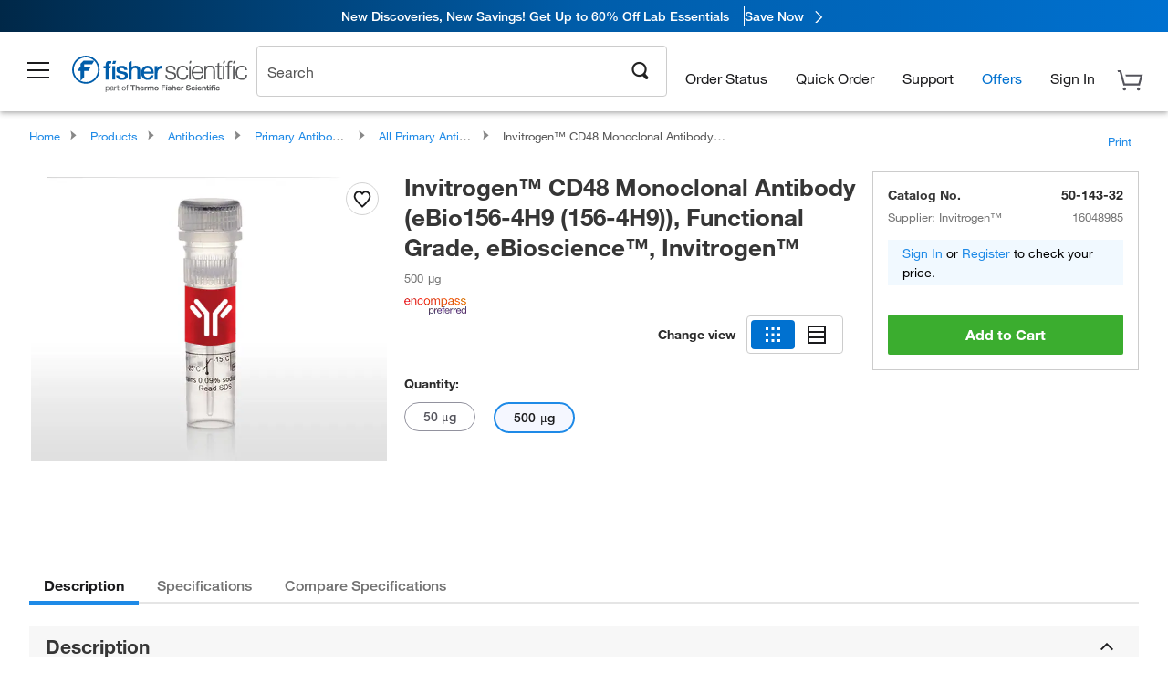

--- FILE ---
content_type: text/html; charset=utf-8
request_url: https://www.fishersci.com/store1/product-recommendations?partNumber=5014332&leafNode=90220007
body_size: 2746
content:
<meta http-equiv="X-UA-Compatible" content="IE=9">

<link rel="stylesheet" type="text/css" media="screen" href="/store1/product-recommendations/resources/css/productRecommendations.min.css">


<div class="productRecommendations_template">
    <div id="getme"></div>
    <div id="div_first" class="margintop5 carousel-container carousel-content CVM" data-analytics-carousel="CVM" data-model="CVM" data-impression-tracking="true" data-initialized="false">
    <input type="hidden" value="pricingApp: "></input>
    <input type="hidden" value="commerce-productDetails: "></input>
    <input type="hidden" value="rulesApp: "></input>
    <input type="hidden" value="fishersci-product-recommendations: 60ms"></input>
    <input type="hidden" value="catalogApp: "></input>
    <input type="hidden" value="commerce-catalogRules: "></input>
    <input type="hidden" value="commerce-priceAndAvailability:  "></input>
    <input type="hidden" value="nodeTime: 72ms "></input>
    <input type="hidden" value="#recommendations_carousel_slot0"></input>
    <input type="hidden" value="child"></input>

    <div id="leftbutton" class="lSAction">
        <a class="left carousel-control lS">
            <span class="icon_Chevron_Left font_icon"></span>
        </a>
    </div>
    <div id="rightbutton" class="lSAction">
        <a class="right carousel-control lSNext">
            <span class="icon_Chevron_Right font_icon"></span>
        </a>
    </div>
    <div id="myCarousel">
        <div class="heading-container">
            <h2 class="carousel-heading">
                Customers who viewed this item also viewed
                <span class="font_icon icon_Information_Outline" id="recommendations_disclaimer_icon">
                     <span class="recommendations_disclaimer_message hide">
                         This information does not imply a recommendation or representation of any kind and any action taken upon the information provided is strictly at your own risk. The products shown have not been qualified by Fisher Scientific for any particular purpose, application or use and it is the responsibility of the purchaser to ensure that the performance of the product is suitable for the purchasers specific use or intended application.
                     </span>
                </span>
            </h2>
            <div id="viewing-component" class="img-counter">Viewing <span id="current-img">1</span><span id="last-img">-4</span> of <span id="total"></span></div>
        </div>
        <div>
            <ul id="prod-carousel" class="lightSlider lsGrab lSSlide containcar content-slider" data-total="9">
                    <li class="item product-recommendation-item" id="PI78440" data-position="1" data-source-partnumber="5014332">
                        <div class="container-div">
                            <div class="container-img">
                                <a href="/shop/products/halt-protease-phosphatase-inhibitor-cocktail-100x/PI78440" data-partnumber="PI78440" data-position="1" data-link-type="image" class="linkref" title="Thermo Scientific&trade;&nbsp;Halt&trade; Protease and Phosphatase Inhibitor Cocktail (100X)"
                                    data-analytics-section="carousel" data-analytics-container="CVM" data-analytics-parent="PI78440" data-analytics-text="Product Image|1">
                                    <img src="https://assets.fishersci.com/TFS-Assets/LSG/product-images/78440-halt-prophos.jpg-150.jpg" alt="Thermo Scientific&trade;&nbsp;Halt&trade; Protease and Phosphatase Inhibitor Cocktail (100X)" loading="lazy" class="images"/>
                                </a>
                            </div>
                            <div class="Divider-Line"></div>
                            <div class="info-div">
                                <div class="catalog-container">
                                    <p><span class="catalog">Catalog No. PI78440</span></p>
                                </div>
                                <div id="titlediv">
                                    <p class="title">
                                        <a href="/shop/products/halt-protease-phosphatase-inhibitor-cocktail-100x/PI78440" data-partnumber="PI78440" data-position="1"
                                            data-link-type="link" class="linkref analytics-a" title="Thermo Scientific&trade;&nbsp;Halt&trade; Protease and Phosphatase Inhibitor Cocktail (100X)"
                                            data-analytics-section="carousel" data-analytics-container="CVM" data-analytics-parent="PI78440" data-analytics-text="Thermo Scientific&amp;trade;&amp;nbsp;Halt&amp;trade; Protease and Phosphatase Inhibitor Cocktail (100X)|1">
                                                Thermo Scientific ™  Halt ™  Protease and Phosp
                                        </a>
                                    </p>
                                </div>
                                <div class="priceunits">
                                    <span class="price">$452.00</span>
                                    <span class="units"> / Each</span>
                                </div>
                                <div class="savereg">
                                </div>
                                <span class="isSciEd"></span>
                            </div>
                        </div>
                    </li>
                    <li class="item product-recommendation-item" id="PI87786" data-position="2" data-source-partnumber="5014332">
                        <div class="container-div">
                            <div class="container-img">
                                <a href="/shop/products/halt-protease-inhibitor-cocktails/PI87786" data-partnumber="PI87786" data-position="2" data-link-type="image" class="linkref" title="Thermo Scientific&trade;&nbsp;Halt&trade; Protease Inhibitor Cocktail (100X)"
                                    data-analytics-section="carousel" data-analytics-container="CVM" data-analytics-parent="PI87786" data-analytics-text="Product Image|2">
                                    <img src="https://assets.fishersci.com/TFS-Assets/LSG/product-images/87786-halt-pro.jpg-150.jpg" alt="Thermo Scientific&trade;&nbsp;Halt&trade; Protease Inhibitor Cocktail (100X)" loading="lazy" class="images"/>
                                </a>
                            </div>
                            <div class="Divider-Line"></div>
                            <div class="info-div">
                                <div class="catalog-container">
                                    <p><span class="catalog">Catalog No. PI87786</span></p>
                                </div>
                                <div id="titlediv">
                                    <p class="title">
                                        <a href="/shop/products/halt-protease-inhibitor-cocktails/PI87786" data-partnumber="PI87786" data-position="2"
                                            data-link-type="link" class="linkref analytics-a" title="Thermo Scientific&trade;&nbsp;Halt&trade; Protease Inhibitor Cocktail (100X)"
                                            data-analytics-section="carousel" data-analytics-container="CVM" data-analytics-parent="PI87786" data-analytics-text="Thermo Scientific&amp;trade;&amp;nbsp;Halt&amp;trade; Protease Inhibitor Cocktail (100X)|2">
                                                Thermo Scientific ™  Halt ™  Protease Inhibitor
                                        </a>
                                    </p>
                                </div>
                                <div class="priceunits">
                                    <span class="price">$242.00</span>
                                    <span class="units"> / Each</span>
                                </div>
                                <div class="savereg">
                                </div>
                                <span class="isSciEd"></span>
                            </div>
                        </div>
                    </li>
                    <li class="item product-recommendation-item" id="125410" data-position="3" data-source-partnumber="5014332">
                        <div class="container-div">
                            <div class="container-img">
                                <a href="/shop/products/y-27632-dihydrochloride-tocris-3/125410" data-partnumber="125410" data-position="3" data-link-type="image" class="linkref" title="Tocris Bioscience&trade;&nbsp;Y-27632 dihydrochloride"
                                    data-analytics-section="carousel" data-analytics-container="CVM" data-analytics-parent="125410" data-analytics-text="Product Image|3">
                                    <img src="https://assets.fishersci.com/TFS-Assets/CCG/Chemical-Structures/chemical-structure-cas-129830-38-2.jpg-150.jpg" alt="Tocris Bioscience&trade;&nbsp;Y-27632 dihydrochloride" loading="lazy" class="images"/>
                                </a>
                            </div>
                            <div class="Divider-Line"></div>
                            <div class="info-div">
                                <div class="catalog-container">
                                    <p><span class="catalog">Catalog No. 12-541-0</span></p>
                                </div>
                                <div id="titlediv">
                                    <p class="title">
                                        <a href="/shop/products/y-27632-dihydrochloride-tocris-3/125410" data-partnumber="125410" data-position="3"
                                            data-link-type="link" class="linkref analytics-a" title="Tocris Bioscience&trade;&nbsp;Y-27632 dihydrochloride"
                                            data-analytics-section="carousel" data-analytics-container="CVM" data-analytics-parent="125410" data-analytics-text="Tocris Bioscience&amp;trade;&amp;nbsp;Y-27632 dihydrochloride|3">
                                                Tocris Bioscience ™  Y-27632 dihydrochloride
                                        </a>
                                    </p>
                                </div>
                                <div class="priceunits">
                                    <span class="price">$464.06</span>
                                    <span class="units"> / Each</span>
                                </div>
                                <div class="savereg">
                                </div>
                                <span class="isSciEd"></span>
                            </div>
                        </div>
                    </li>
                    <li class="item product-recommendation-item" id="PI89900" data-position="4" data-source-partnumber="5014332">
                        <div class="container-div">
                            <div class="container-img">
                                <a href="/shop/products/pierce-ripa-buffer/PI89900" data-partnumber="PI89900" data-position="4" data-link-type="image" class="linkref" title="Thermo Scientific&trade;&nbsp;RIPA Lysis and Extraction Buffer"
                                    data-analytics-section="carousel" data-analytics-container="CVM" data-analytics-parent="PI89900" data-analytics-text="Product Image|4">
                                    <img src="https://assets.fishersci.com/TFS-Assets/LSG/product-images/89900-ripa-buffer.jpg-150.jpg" alt="Thermo Scientific&trade;&nbsp;RIPA Lysis and Extraction Buffer" loading="lazy" class="images"/>
                                </a>
                            </div>
                            <div class="Divider-Line"></div>
                            <div class="info-div">
                                <div class="catalog-container">
                                    <p><span class="catalog">Catalog No. PI89900</span></p>
                                </div>
                                <div id="titlediv">
                                    <p class="title">
                                        <a href="/shop/products/pierce-ripa-buffer/PI89900" data-partnumber="PI89900" data-position="4"
                                            data-link-type="link" class="linkref analytics-a" title="Thermo Scientific&trade;&nbsp;RIPA Lysis and Extraction Buffer"
                                            data-analytics-section="carousel" data-analytics-container="CVM" data-analytics-parent="PI89900" data-analytics-text="Thermo Scientific&amp;trade;&amp;nbsp;RIPA Lysis and Extraction Buffer|4">
                                                Thermo Scientific ™  RIPA Lysis and Extraction 
                                        </a>
                                    </p>
                                </div>
                                <div class="priceunits">
                                    <span class="price">$238.00</span>
                                    <span class="units"> / Each</span>
                                </div>
                                <div class="savereg">
                                </div>
                                <span class="isSciEd"></span>
                            </div>
                        </div>
                    </li>
                    <li class="item product-recommendation-item" id="BP1600100" data-position="5" data-source-partnumber="5014332">
                        <div class="container-div">
                            <div class="container-img">
                                <a href="/shop/products/fisher-bioreagents-bovine-serum-albumin-fraction-v-heat-shock-treated-2/BP1600100" data-partnumber="BP1600100" data-position="5" data-link-type="image" class="linkref" title="Fisher BioReagents&trade;&nbsp;Bovine Serum Albumin, Heat Shock Treated"
                                    data-analytics-section="carousel" data-analytics-container="CVM" data-analytics-parent="BP1600100" data-analytics-text="Product Image|5">
                                    <img src="https://assets.fishersci.com/TFS-Assets/CCG/product-images/fisherbiotech.jpg.png-150.jpg" alt="Fisher BioReagents&trade;&nbsp;Bovine Serum Albumin, Heat Shock Treated" loading="lazy" class="images"/>
                                </a>
                            </div>
                            <div class="Divider-Line"></div>
                            <div class="info-div">
                                <div class="catalog-container">
                                    <p><span class="catalog">Catalog No. BP1600-100</span></p>
                                </div>
                                <div id="titlediv">
                                    <p class="title">
                                        <a href="/shop/products/fisher-bioreagents-bovine-serum-albumin-fraction-v-heat-shock-treated-2/BP1600100" data-partnumber="BP1600100" data-position="5"
                                            data-link-type="link" class="linkref analytics-a" title="Fisher BioReagents&trade;&nbsp;Bovine Serum Albumin, Heat Shock Treated"
                                            data-analytics-section="carousel" data-analytics-container="CVM" data-analytics-parent="BP1600100" data-analytics-text="Fisher BioReagents&amp;trade;&amp;nbsp;Bovine Serum Albumin, Heat Shock Treated|5">
                                                Fisher BioReagents ™  Bovine Serum Albumin, Hea
                                        </a>
                                    </p>
                                </div>
                                <div class="priceunits">
                                    <span class="price">$491.50 - $2370.00</span>
                                    <span class="units"></span>
                                </div>
                                <div class="savereg">
                                </div>
                                <span class="isSciEd"></span>
                            </div>
                        </div>
                    </li>
                    <li class="item product-recommendation-item" id="442310" data-position="6" data-source-partnumber="5014332">
                        <div class="container-div">
                            <div class="container-img">
                                <a href="/shop/products/chir-99021-tocris-2/442310" data-partnumber="442310" data-position="6" data-link-type="image" class="linkref" title="Tocris Bioscience&trade;&nbsp;CHIR 99021"
                                    data-analytics-section="carousel" data-analytics-container="CVM" data-analytics-parent="442310" data-analytics-text="Product Image|6">
                                    <img src="https://assets.fishersci.com/TFS-Assets/CCG/Chemical-Structures/chemical-structure-cas-252917-06-9.jpg-150.jpg" alt="Tocris Bioscience&trade;&nbsp;CHIR 99021" loading="lazy" class="images"/>
                                </a>
                            </div>
                            <div class="Divider-Line"></div>
                            <div class="info-div">
                                <div class="catalog-container">
                                    <p><span class="catalog">Catalog No. 44-231-0</span></p>
                                </div>
                                <div id="titlediv">
                                    <p class="title">
                                        <a href="/shop/products/chir-99021-tocris-2/442310" data-partnumber="442310" data-position="6"
                                            data-link-type="link" class="linkref analytics-a" title="Tocris Bioscience&trade;&nbsp;CHIR 99021"
                                            data-analytics-section="carousel" data-analytics-container="CVM" data-analytics-parent="442310" data-analytics-text="Tocris Bioscience&amp;trade;&amp;nbsp;CHIR 99021|6">
                                                Tocris Bioscience ™  CHIR 99021
                                        </a>
                                    </p>
                                </div>
                                <div class="priceunits">
                                    <span class="price">$357.63</span>
                                    <span class="units"> / Each</span>
                                </div>
                                <div class="savereg">
                                </div>
                                <span class="isSciEd"></span>
                            </div>
                        </div>
                    </li>
                    <li class="item product-recommendation-item" id="317625ML" data-position="7" data-source-partnumber="5014332">
                        <div class="container-div">
                            <div class="container-img">
                                <a href="/shop/products/dmso-sterile-filtered-tocris-2/317625ML" data-partnumber="317625ML" data-position="7" data-link-type="image" class="linkref" title="Tocris Bioscience&trade;&nbsp;DMSO, sterile filtered"
                                    data-analytics-section="carousel" data-analytics-container="CVM" data-analytics-parent="317625ML" data-analytics-text="Product Image|7">
                                    <img src="https://assets.fishersci.com/TFS-Assets/CCG/Chemical-Structures/chemical-structure-cas-67-68-5.jpg-150.jpg" alt="Tocris Bioscience&trade;&nbsp;DMSO, sterile filtered" loading="lazy" class="images"/>
                                </a>
                            </div>
                            <div class="Divider-Line"></div>
                            <div class="info-div">
                                <div class="catalog-container">
                                    <p><span class="catalog">Catalog No. 31-762-5ML</span></p>
                                </div>
                                <div id="titlediv">
                                    <p class="title">
                                        <a href="/shop/products/dmso-sterile-filtered-tocris-2/317625ML" data-partnumber="317625ML" data-position="7"
                                            data-link-type="link" class="linkref analytics-a" title="Tocris Bioscience&trade;&nbsp;DMSO, sterile filtered"
                                            data-analytics-section="carousel" data-analytics-container="CVM" data-analytics-parent="317625ML" data-analytics-text="Tocris Bioscience&amp;trade;&amp;nbsp;DMSO, sterile filtered|7">
                                                Tocris Bioscience ™  DMSO, sterile filtered
                                        </a>
                                    </p>
                                </div>
                                <div class="priceunits">
                                    <span class="price">$192.47</span>
                                    <span class="units"> / Each</span>
                                </div>
                                <div class="savereg">
                                </div>
                                <span class="isSciEd"></span>
                            </div>
                        </div>
                    </li>
                    <li class="item product-recommendation-item" id="BDB564220" data-position="8" data-source-partnumber="5014332">
                        <div class="container-div">
                            <div class="container-img">
                                <a href="/shop/products/fc-block-unlabeled-clone-3070-bd/BDB564220" data-partnumber="BDB564220" data-position="8" data-link-type="image" class="linkref" title="Fc Block , Unlabeled, Clone: 3070, BD"
                                    data-analytics-section="carousel" data-analytics-container="CVM" data-analytics-parent="BDB564220" data-analytics-text="Product Image|8">
                                    <img src="https://assets.fishersci.com/TFS-Assets/CCG/product-images/F876425.jpg-150.jpg" alt="Fc Block , Unlabeled, Clone: 3070, BD" loading="lazy" class="images"/>
                                </a>
                            </div>
                            <div class="Divider-Line"></div>
                            <div class="info-div">
                                <div class="catalog-container">
                                    <p><span class="catalog">Catalog No. BDB564220</span></p>
                                </div>
                                <div id="titlediv">
                                    <p class="title">
                                        <a href="/shop/products/fc-block-unlabeled-clone-3070-bd/BDB564220" data-partnumber="BDB564220" data-position="8"
                                            data-link-type="link" class="linkref analytics-a" title="Fc Block , Unlabeled, Clone: 3070, BD"
                                            data-analytics-section="carousel" data-analytics-container="CVM" data-analytics-parent="BDB564220" data-analytics-text="Fc Block , Unlabeled, Clone: 3070, BD|8">
                                                Fc Block , Unlabeled, Clone: 3070, BD
                                        </a>
                                    </p>
                                </div>
                                <div class="priceunits">
                                    <span class="price">$233.50</span>
                                    <span class="units"> / Each</span>
                                </div>
                                <div class="savereg">
                                </div>
                                <span class="isSciEd"></span>
                            </div>
                        </div>
                    </li>
                    <li class="item product-recommendation-item" id="BDB553141" data-position="9" data-source-partnumber="5014332">
                        <div class="container-div">
                            <div class="container-img">
                                <a href="/shop/products/anti-cd16-cd32-clone-2-4g2-bd/BDB553141" data-partnumber="BDB553141" data-position="9" data-link-type="image" class="linkref" title="CD16/CD32 Rat anti-Mouse, Unlabeled, Clone: 2.4G2, BD"
                                    data-analytics-section="carousel" data-analytics-container="CVM" data-analytics-parent="BDB553141" data-analytics-text="Product Image|9">
                                    <img src="https://assets.fishersci.com/TFS-Assets/CCG/product-images/F867269.jpg-150.jpg" alt="CD16/CD32 Rat anti-Mouse, Unlabeled, Clone: 2.4G2, BD" loading="lazy" class="images"/>
                                </a>
                            </div>
                            <div class="Divider-Line"></div>
                            <div class="info-div">
                                <div class="catalog-container">
                                    <p><span class="catalog">Catalog No. BDB553141</span></p>
                                </div>
                                <div id="titlediv">
                                    <p class="title">
                                        <a href="/shop/products/anti-cd16-cd32-clone-2-4g2-bd/BDB553141" data-partnumber="BDB553141" data-position="9"
                                            data-link-type="link" class="linkref analytics-a" title="CD16/CD32 Rat anti-Mouse, Unlabeled, Clone: 2.4G2, BD"
                                            data-analytics-section="carousel" data-analytics-container="CVM" data-analytics-parent="BDB553141" data-analytics-text="CD16/CD32 Rat anti-Mouse, Unlabeled, Clone: 2.4G2, BD|9">
                                                CD16/CD32 Rat anti-Mouse, Unlabeled, Clone: 2.4
                                        </a>
                                    </p>
                                </div>
                                <div class="priceunits">
                                    <span class="price">$160.50</span>
                                    <span class="units"> / Each</span>
                                </div>
                                <div class="savereg">
                                </div>
                                <span class="isSciEd"></span>
                            </div>
                        </div>
                    </li>
            </ul>
        </div>
    </div>
    <div class="clear"></div>

</div>


    <script type="text/javascript">
        if(document.getElementById("recommendations-script") == null) {
            let s = document.createElement('script');
            s.setAttribute('src', "/store1/product-recommendations/resources/js/productRecommendations.min.js");
            s.setAttribute('id', "recommendations-script");
            document.body.appendChild(s);
        } else {
            let carouselContainers = document.getElementsByClassName("carousel-content");
            for(let i = 0; i < carouselContainers.length; i++) {
                if(this.carouselContainers[i].dataset.initialized == "false") {
                    let Carousel = CarouselInit(this.carouselContainers[i]);
                    Carousel.start();
                }
            }
            initRecsCart()
        }
    </script>
</div>
